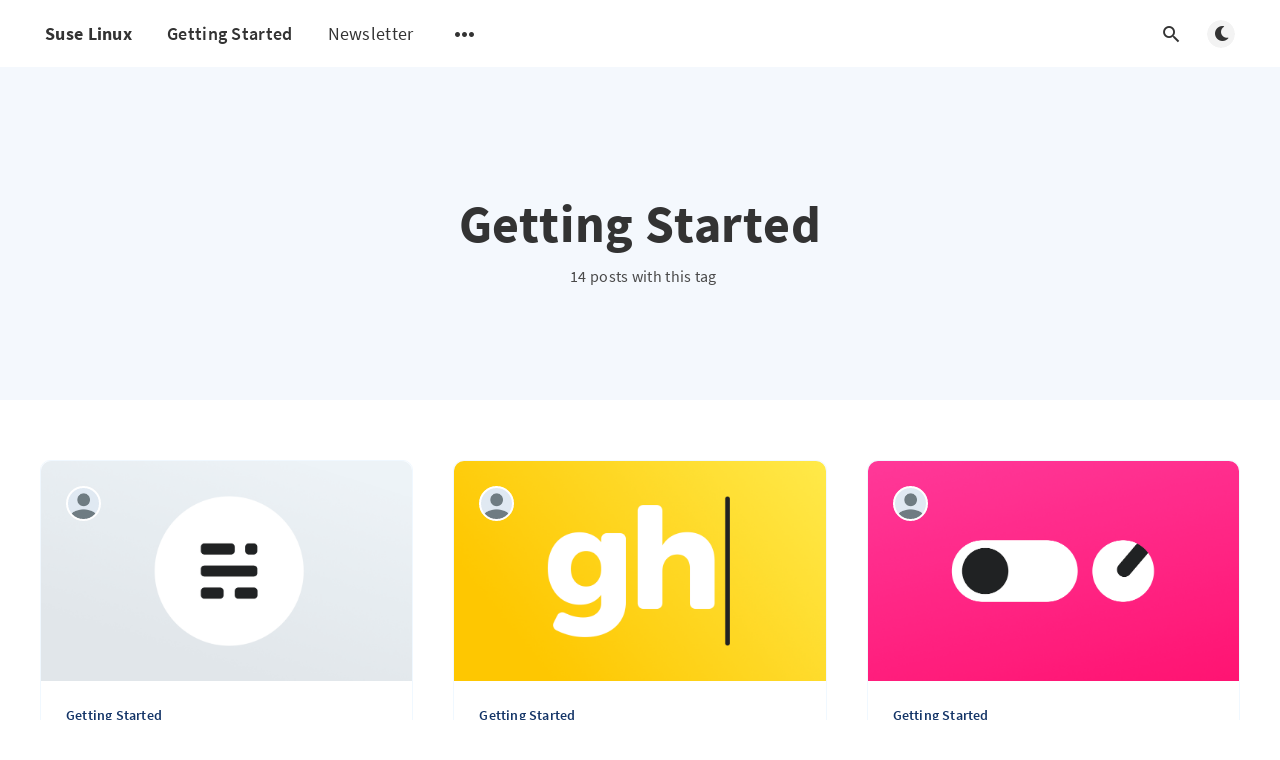

--- FILE ---
content_type: text/html; charset=utf-8
request_url: https://suse-linux.ro/tag/getting-started/
body_size: 5367
content:
<!DOCTYPE html>
<html lang="en">
  <head>
    <meta charset="utf-8" />
    <meta http-equiv="X-UA-Compatible" content="IE=edge" />

    <title>Getting Started - Suse Linux</title>
    <meta name="HandheldFriendly" content="True" />
    <meta name="viewport" content="width=device-width, initial-scale=1.0" />

    <link rel="preload" href="/assets/css/app.css?v=5ca5e8955d" as="style" />
    <link rel="preload" href="/assets/js/manifest.js?v=5ca5e8955d" as="script" />
    <link rel="preload" href="/assets/js/vendor.js?v=5ca5e8955d" as="script" />
    <link rel="preload" href="/assets/js/app.js?v=5ca5e8955d" as="script" />

      <link rel="preload" href="/assets/css/listing.css?v=5ca5e8955d" as="style" />


    <style>
      /* These font-faces are here to make fonts work if the Ghost instance is installed in a subdirectory */

      /* source-sans-pro-regular */
      @font-face {
        font-family: 'Source Sans Pro';
        font-style: normal;
        font-weight: 400;
        font-display: swap;
        src: local('SourceSansPro-Regular'),
            url("/assets/fonts/source-sans-pro/latin/source-sans-pro-regular.woff2?v=5ca5e8955d") format('woff2'),
            url("/assets/fonts/source-sans-pro/latin/source-sans-pro-regular.woff?v=5ca5e8955d") format('woff');
      }

      /* source-sans-pro-600 */
      @font-face {
        font-family: 'Source Sans Pro';
        font-style: normal;
        font-weight: 600;
        font-display: swap;
        src: local('SourceSansPro-SemiBold'),
            url("/assets/fonts/source-sans-pro/latin/source-sans-pro-600.woff2?v=5ca5e8955d") format('woff2'),
            url("/assets/fonts/source-sans-pro/latin/source-sans-pro-600.woff?v=5ca5e8955d") format('woff');
      }

      /* source-sans-pro-700 */
      @font-face {
        font-family: 'Source Sans Pro';
        font-style: normal;
        font-weight: 700;
        font-display: swap;
        src: local('SourceSansPro-Bold'),
            url("/assets/fonts/source-sans-pro/latin/source-sans-pro-700.woff2?v=5ca5e8955d") format('woff2'),
            url("/assets/fonts/source-sans-pro/latin/source-sans-pro-700.woff?v=5ca5e8955d") format('woff');
      }

      /* iconmoon */
      @font-face {
        font-family: 'icomoon';
        font-weight: normal;
        font-style: normal;
        font-display: swap;
        src: url("/assets/fonts/icomoon/icomoon.eot?101fc3?v=5ca5e8955d");
        src: url("/assets/fonts/icomoon/icomoon.eot?101fc3?v=5ca5e8955d#iefix") format('embedded-opentype'),
        url("/assets/fonts/icomoon/icomoon.ttf?101fc3?v=5ca5e8955d") format('truetype'),
        url("/assets/fonts/icomoon/icomoon.woff?101fc3?v=5ca5e8955d") format('woff'),
        url("/assets/fonts/icomoon/icomoon.svg?101fc3?v=5ca5e8955d#icomoon") format('svg');
      }
    </style>

    <link rel="stylesheet" type="text/css" href="/assets/css/app.css?v=5ca5e8955d" media="screen" />

      <link rel="stylesheet" type="text/css" href="/assets/css/listing.css?v=5ca5e8955d" media="screen" />


    

    <link rel="canonical" href="https://suse-linux.ro/tag/getting-started/">
    <meta name="referrer" content="no-referrer-when-downgrade">
    <link rel="next" href="https://suse-linux.ro/tag/getting-started/page/2/">
    
    <meta property="og:site_name" content="Suse Linux">
    <meta property="og:type" content="website">
    <meta property="og:title" content="Getting Started - Suse Linux">
    <meta property="og:url" content="https://suse-linux.ro/tag/getting-started/">
    <meta property="og:image" content="https://suse-linux.ro/content/images/2019/05/markus-spiske-666905-unsplash-1920x540.jpg">
    <meta property="article:publisher" content="https://www.facebook.com/ghost">
    <meta name="twitter:card" content="summary_large_image">
    <meta name="twitter:title" content="Getting Started - Suse Linux">
    <meta name="twitter:url" content="https://suse-linux.ro/tag/getting-started/">
    <meta name="twitter:image" content="https://suse-linux.ro/content/images/2019/05/markus-spiske-666905-unsplash-1920x540.jpg">
    <meta name="twitter:site" content="@tryghost">
    <meta property="og:image:width" content="1200">
    <meta property="og:image:height" content="338">
    
    <script type="application/ld+json">
{
    "@context": "https://schema.org",
    "@type": "Series",
    "publisher": {
        "@type": "Organization",
        "name": "Suse Linux",
        "url": "https://suse-linux.ro/",
        "logo": {
            "@type": "ImageObject",
            "url": "https://suse-linux.ro/favicon.ico"
        }
    },
    "url": "https://suse-linux.ro/tag/getting-started/",
    "name": "Getting Started",
    "mainEntityOfPage": "https://suse-linux.ro/tag/getting-started/"
}
    </script>

    <meta name="generator" content="Ghost 6.11">
    <link rel="alternate" type="application/rss+xml" title="Suse Linux" href="https://suse-linux.ro/rss/">
    <script defer src="https://cdn.jsdelivr.net/ghost/portal@~2.56/umd/portal.min.js" data-i18n="true" data-ghost="https://suse-linux.ro/" data-key="e8b6c11ea501bfe386c77753fe" data-api="https://suse-linux.ro/ghost/api/content/" data-locale="en" crossorigin="anonymous"></script><style id="gh-members-styles">.gh-post-upgrade-cta-content,
.gh-post-upgrade-cta {
    display: flex;
    flex-direction: column;
    align-items: center;
    font-family: -apple-system, BlinkMacSystemFont, 'Segoe UI', Roboto, Oxygen, Ubuntu, Cantarell, 'Open Sans', 'Helvetica Neue', sans-serif;
    text-align: center;
    width: 100%;
    color: #ffffff;
    font-size: 16px;
}

.gh-post-upgrade-cta-content {
    border-radius: 8px;
    padding: 40px 4vw;
}

.gh-post-upgrade-cta h2 {
    color: #ffffff;
    font-size: 28px;
    letter-spacing: -0.2px;
    margin: 0;
    padding: 0;
}

.gh-post-upgrade-cta p {
    margin: 20px 0 0;
    padding: 0;
}

.gh-post-upgrade-cta small {
    font-size: 16px;
    letter-spacing: -0.2px;
}

.gh-post-upgrade-cta a {
    color: #ffffff;
    cursor: pointer;
    font-weight: 500;
    box-shadow: none;
    text-decoration: underline;
}

.gh-post-upgrade-cta a:hover {
    color: #ffffff;
    opacity: 0.8;
    box-shadow: none;
    text-decoration: underline;
}

.gh-post-upgrade-cta a.gh-btn {
    display: block;
    background: #ffffff;
    text-decoration: none;
    margin: 28px 0 0;
    padding: 8px 18px;
    border-radius: 4px;
    font-size: 16px;
    font-weight: 600;
}

.gh-post-upgrade-cta a.gh-btn:hover {
    opacity: 0.92;
}</style>
    <script defer src="https://cdn.jsdelivr.net/ghost/sodo-search@~1.8/umd/sodo-search.min.js" data-key="e8b6c11ea501bfe386c77753fe" data-styles="https://cdn.jsdelivr.net/ghost/sodo-search@~1.8/umd/main.css" data-sodo-search="https://suse-linux.ro/" data-locale="en" crossorigin="anonymous"></script>
    
    <link href="https://suse-linux.ro/webmentions/receive/" rel="webmention">
    <script defer src="/public/cards.min.js?v=5ca5e8955d"></script>
    <link rel="stylesheet" type="text/css" href="/public/cards.min.css?v=5ca5e8955d">
    <script defer src="/public/member-attribution.min.js?v=5ca5e8955d"></script><style>:root {--ghost-accent-color: #15171A;}</style>
    <!-- Google Tag Manager -->
<script>(function(w,d,s,l,i){w[l]=w[l]||[];w[l].push({'gtm.start':
new Date().getTime(),event:'gtm.js'});var f=d.getElementsByTagName(s)[0],
j=d.createElement(s),dl=l!='dataLayer'?'&l='+l:'';j.async=true;j.src=
'https://www.googletagmanager.com/gtm.js?id='+i+dl;f.parentNode.insertBefore(j,f);
})(window,document,'script','dataLayer','GTM-N69F4WT');</script>
<!-- End Google Tag Manager -->

    <style>
      :root {
        --primary-subtle-color: var(--ghost-accent-color) !important;
      }
    </style>

    <script>
      // @license magnet:?xt=urn:btih:d3d9a9a6595521f9666a5e94cc830dab83b65699&dn=expat.txt Expat
      const ghostHost = "https://suse-linux.ro"
      // @license-end
    </script>

      <script>
        const ghostSearchApiKey = "6327685f13c31d9a33cd29fc:40b5e57da651ef31c1a6da050d887d726d0aac21d24e437b80b074050026200e"
      </script>


    <script>
      if (typeof Storage !== 'undefined') {
        const currentSavedTheme = localStorage.getItem('theme')

        if (currentSavedTheme && currentSavedTheme === 'dark') {
          document.documentElement.setAttribute('data-theme', 'dark')
        } else {
          document.documentElement.setAttribute('data-theme', 'light')
        }
      }
    </script>
  </head>
  <body class="tag-template tag-getting-started">
    



  
<header class="m-header  js-header">
  <div class="m-mobile-topbar" data-animate="fade-down">
    <button class="m-icon-button in-mobile-topbar js-open-menu" aria-label="Open menu">
      <span class="icon-menu" aria-hidden="true"></span>
    </button>
      <a href="https://suse-linux.ro" class="m-site-name in-mobile-topbar">
        Suse Linux
      </a>
    <button class="m-icon-button in-mobile-topbar " data-ghost-search aria-label="Open search">
      <span class="icon-search" aria-hidden="true"></span>
    </button>
  </div>

  <div class="m-menu js-menu">
    <button class="m-icon-button outlined as-close-menu js-close-menu" aria-label="Close menu">
      <span class="icon-close"></span>
    </button>
    <div class="m-menu__main" data-animate="fade-down">
      <div class="l-wrapper">
        <div class="m-nav js-main-nav">
          <nav class="m-nav__left js-main-nav-left" role="navigation" aria-label="Main menu">
            <ul>
                <li class="only-desktop">
                  <a href="https://suse-linux.ro" class="m-site-name in-desktop-menu">
                    Suse Linux
                  </a>
                </li>
                
    <li class="nav-getting-started nav-current">
      <a href="https://suse-linux.ro/tag/getting-started/">Getting Started</a>
    </li>
    <li class="nav-newsletter">
      <a href="https://suse-linux.ro/newsletter/">Newsletter</a>
    </li>

              <li class="submenu-option js-submenu-option">
                <button class="m-icon-button in-menu-main more js-toggle-submenu" aria-label="Open submenu">
                  <span class="icon-more" aria-hidden="true"></span>
                </button>
                <div class="m-submenu js-submenu">
                  <div class="l-wrapper in-submenu">
                    <section class="m-recent-articles">
                      <h3 class="m-submenu-title in-recent-articles">Recent articles</h3>
                          <div class="swiper js-recent-slider">
                            <div class="swiper-wrapper">
                                <div class="swiper-slide">
                                  <a href="/coming-soon/" class="m-recent-article">
                                    <div class="m-recent-article__picture ">
                                        <img src="https://static.ghost.org/v4.0.0/images/feature-image.jpg" loading="lazy" alt="">
                                    </div>
                                    <h3 class="m-recent-article__title js-recent-article-title" title="Coming soon">
                                      Coming soon
                                    </h3>
                                    <span class="m-recent-article__date">3 years ago</span>
                                  </a>
                                </div>
                                <div class="swiper-slide">
                                  <a href="/welcome/" class="m-recent-article">
                                    <div class="m-recent-article__picture ">
                                        <img src="https://static.ghost.org/v3.0.0/images/welcome-to-ghost.png" loading="lazy" alt="">
                                    </div>
                                    <h3 class="m-recent-article__title js-recent-article-title" title="Welcome to Ghost">
                                      Welcome to Ghost
                                    </h3>
                                    <span class="m-recent-article__date">6 years ago</span>
                                  </a>
                                </div>
                                <div class="swiper-slide">
                                  <a href="/the-editor/" class="m-recent-article">
                                    <div class="m-recent-article__picture ">
                                        <img src="https://static.ghost.org/v3.0.0/images/writing-posts-with-ghost.png" loading="lazy" alt="">
                                    </div>
                                    <h3 class="m-recent-article__title js-recent-article-title" title="Writing posts with Ghost ✍️">
                                      Writing posts with Ghost ✍️
                                    </h3>
                                    <span class="m-recent-article__date">6 years ago</span>
                                  </a>
                                </div>
                                <div class="swiper-slide">
                                  <a href="/publishing-options/" class="m-recent-article">
                                    <div class="m-recent-article__picture ">
                                        <img src="https://static.ghost.org/v3.0.0/images/publishing-options.png" loading="lazy" alt="">
                                    </div>
                                    <h3 class="m-recent-article__title js-recent-article-title" title="Publishing options">
                                      Publishing options
                                    </h3>
                                    <span class="m-recent-article__date">6 years ago</span>
                                  </a>
                                </div>
                            </div>
                          </div>
                    </section>
                    <section class="m-tags">
                      <h3 class="m-submenu-title">Tags</h3>
                        <ul>
                            <li>
                              <a href="/tag/getting-started/">Getting Started</a>
                            </li>
                            <li>
                              <a href="/tag/news/">News</a>
                            </li>
                        </ul>
                    </section>
                  </div>
                </div>
              </li>
            </ul>
          </nav>
          <div class="m-nav__right">
            <button class="m-icon-button in-menu-main " data-ghost-search aria-label="Open search">
              <span class="icon-search" aria-hidden="true"></span>
            </button>
            <div class="m-toggle-darkmode js-tooltip" data-tippy-content="Toggle light/dark mode" tabindex="0">
              <label for="toggle-darkmode" class="sr-only">
                Toggle light/dark mode
              </label>
              <input id="toggle-darkmode" type="checkbox" class="js-toggle-darkmode">
              <div>
                <span class="icon-moon moon" aria-hidden="true"></span>
                <span class="icon-sunny sun" aria-hidden="true"></span>
              </div>
            </div>
          </div>
        </div>
      </div>
    </div>
  </div>

</header>

<main class="main-wrap">
    
  <section class="m-hero no-picture " data-animate="fade">
    <div class="m-hero__content" data-animate="fade-down">
      <h1 class="m-hero-title bigger">Getting Started</h1>
      <div class="m-hero__meta">
        <ul class="m-hero-stats">
          <li>
            14 posts with this tag
          </li>
        </ul>
      </div>
    </div>
    </section>
  
  <div class="l-content">
    <div class="l-wrapper" data-animate="fade-up">
      <div class="l-grid centered">
        
  <article class="m-article-card  post tag-getting-started tag-hash-ghost-user">
    <div class="m-article-card__picture">
      <a href="/welcome/" class="m-article-card__picture-link" aria-hidden="true" tabindex="-1"></a>
        <img class="m-article-card__picture-background" src="https://static.ghost.org/v3.0.0/images/welcome-to-ghost.png" loading="lazy" alt="">
      <a href="https://suse-linux.ro/author/daniel/" class="m-article-card__author js-tooltip" aria-label="Daniel Secareanu" data-tippy-content="Posted by Daniel Secareanu ">
          <div style="background-image: url(/assets/images/default-avatar-square-small.jpg?v=5ca5e8955d);"></div>
      </a>
    </div>
      <div class="m-article-card__info">
        <a href="https://suse-linux.ro/tag/getting-started/" class="m-article-card__tag">Getting Started</a>
      <a href="/welcome/" class="m-article-card__info-link" aria-label="Welcome to Ghost">
        <div>
          <h2 class="m-article-card__title js-article-card-title " title="Welcome to Ghost">
            Welcome to Ghost
          </h2>
        </div>
        <div class="m-article-card__timestamp">
          <span>6 years ago</span>
          <span>&bull;</span>
          <span>1 min read</span>
        </div>
      </a>
    </div>
  </article>
  <article class="m-article-card  post tag-getting-started tag-hash-ghost-user">
    <div class="m-article-card__picture">
      <a href="/the-editor/" class="m-article-card__picture-link" aria-hidden="true" tabindex="-1"></a>
        <img class="m-article-card__picture-background" src="https://static.ghost.org/v3.0.0/images/writing-posts-with-ghost.png" loading="lazy" alt="">
      <a href="https://suse-linux.ro/author/daniel/" class="m-article-card__author js-tooltip" aria-label="Daniel Secareanu" data-tippy-content="Posted by Daniel Secareanu ">
          <div style="background-image: url(/assets/images/default-avatar-square-small.jpg?v=5ca5e8955d);"></div>
      </a>
    </div>
      <div class="m-article-card__info">
        <a href="https://suse-linux.ro/tag/getting-started/" class="m-article-card__tag">Getting Started</a>
      <a href="/the-editor/" class="m-article-card__info-link" aria-label="Writing posts with Ghost ✍️">
        <div>
          <h2 class="m-article-card__title js-article-card-title " title="Writing posts with Ghost ✍️">
            Writing posts with Ghost ✍️
          </h2>
        </div>
        <div class="m-article-card__timestamp">
          <span>6 years ago</span>
          <span>&bull;</span>
          <span>3 min read</span>
        </div>
      </a>
    </div>
  </article>
  <article class="m-article-card  post tag-getting-started tag-hash-ghost-user">
    <div class="m-article-card__picture">
      <a href="/publishing-options/" class="m-article-card__picture-link" aria-hidden="true" tabindex="-1"></a>
        <img class="m-article-card__picture-background" src="https://static.ghost.org/v3.0.0/images/publishing-options.png" loading="lazy" alt="">
      <a href="https://suse-linux.ro/author/daniel/" class="m-article-card__author js-tooltip" aria-label="Daniel Secareanu" data-tippy-content="Posted by Daniel Secareanu ">
          <div style="background-image: url(/assets/images/default-avatar-square-small.jpg?v=5ca5e8955d);"></div>
      </a>
    </div>
      <div class="m-article-card__info">
        <a href="https://suse-linux.ro/tag/getting-started/" class="m-article-card__tag">Getting Started</a>
      <a href="/publishing-options/" class="m-article-card__info-link" aria-label="Publishing options">
        <div>
          <h2 class="m-article-card__title js-article-card-title " title="Publishing options">
            Publishing options
          </h2>
        </div>
        <div class="m-article-card__timestamp">
          <span>6 years ago</span>
          <span>&bull;</span>
          <span>2 min read</span>
        </div>
      </a>
    </div>
  </article>
  <article class="m-article-card  post tag-getting-started tag-hash-ghost-user">
    <div class="m-article-card__picture">
      <a href="/admin-settings/" class="m-article-card__picture-link" aria-hidden="true" tabindex="-1"></a>
        <img class="m-article-card__picture-background" src="https://static.ghost.org/v3.0.0/images/admin-settings.png" loading="lazy" alt="">
      <a href="https://suse-linux.ro/author/daniel/" class="m-article-card__author js-tooltip" aria-label="Daniel Secareanu" data-tippy-content="Posted by Daniel Secareanu ">
          <div style="background-image: url(/assets/images/default-avatar-square-small.jpg?v=5ca5e8955d);"></div>
      </a>
    </div>
      <div class="m-article-card__info">
        <a href="https://suse-linux.ro/tag/getting-started/" class="m-article-card__tag">Getting Started</a>
      <a href="/admin-settings/" class="m-article-card__info-link" aria-label="Managing admin settings">
        <div>
          <h2 class="m-article-card__title js-article-card-title " title="Managing admin settings">
            Managing admin settings
          </h2>
        </div>
        <div class="m-article-card__timestamp">
          <span>6 years ago</span>
          <span>&bull;</span>
          <span>2 min read</span>
        </div>
      </a>
    </div>
  </article>
  <article class="m-article-card  post tag-getting-started tag-hash-ghost-user">
    <div class="m-article-card__picture">
      <a href="/organising-content/" class="m-article-card__picture-link" aria-hidden="true" tabindex="-1"></a>
        <img class="m-article-card__picture-background" src="https://static.ghost.org/v3.0.0/images/organising-your-content.png" loading="lazy" alt="">
      <a href="https://suse-linux.ro/author/daniel/" class="m-article-card__author js-tooltip" aria-label="Daniel Secareanu" data-tippy-content="Posted by Daniel Secareanu ">
          <div style="background-image: url(/assets/images/default-avatar-square-small.jpg?v=5ca5e8955d);"></div>
      </a>
    </div>
      <div class="m-article-card__info">
        <a href="https://suse-linux.ro/tag/getting-started/" class="m-article-card__tag">Getting Started</a>
      <a href="/organising-content/" class="m-article-card__info-link" aria-label="Organising your content">
        <div>
          <h2 class="m-article-card__title js-article-card-title " title="Organising your content">
            Organising your content
          </h2>
        </div>
        <div class="m-article-card__timestamp">
          <span>6 years ago</span>
          <span>&bull;</span>
          <span>2 min read</span>
        </div>
      </a>
    </div>
  </article>
  <article class="m-article-card  post tag-getting-started tag-hash-ghost-user">
    <div class="m-article-card__picture">
      <a href="/apps-integrations/" class="m-article-card__picture-link" aria-hidden="true" tabindex="-1"></a>
        <img class="m-article-card__picture-background" src="https://static.ghost.org/v3.0.0/images/app-integrations.png" loading="lazy" alt="">
      <a href="https://suse-linux.ro/author/daniel/" class="m-article-card__author js-tooltip" aria-label="Daniel Secareanu" data-tippy-content="Posted by Daniel Secareanu ">
          <div style="background-image: url(/assets/images/default-avatar-square-small.jpg?v=5ca5e8955d);"></div>
      </a>
    </div>
      <div class="m-article-card__info">
        <a href="https://suse-linux.ro/tag/getting-started/" class="m-article-card__tag">Getting Started</a>
      <a href="/apps-integrations/" class="m-article-card__info-link" aria-label="Apps &amp; integrations">
        <div>
          <h2 class="m-article-card__title js-article-card-title " title="Apps &amp; integrations">
            Apps &amp; integrations
          </h2>
        </div>
        <div class="m-article-card__timestamp">
          <span>6 years ago</span>
          <span>&bull;</span>
          <span>2 min read</span>
        </div>
      </a>
    </div>
  </article>
  <article class="m-article-card  post tag-getting-started tag-hash-ghost-user">
    <div class="m-article-card__picture">
      <a href="/themes/" class="m-article-card__picture-link" aria-hidden="true" tabindex="-1"></a>
        <img class="m-article-card__picture-background" src="https://static.ghost.org/v3.0.0/images/creating-a-custom-theme.png" loading="lazy" alt="">
      <a href="https://suse-linux.ro/author/daniel/" class="m-article-card__author js-tooltip" aria-label="Daniel Secareanu" data-tippy-content="Posted by Daniel Secareanu ">
          <div style="background-image: url(/assets/images/default-avatar-square-small.jpg?v=5ca5e8955d);"></div>
      </a>
    </div>
      <div class="m-article-card__info">
        <a href="https://suse-linux.ro/tag/getting-started/" class="m-article-card__tag">Getting Started</a>
      <a href="/themes/" class="m-article-card__info-link" aria-label="Creating a custom theme">
        <div>
          <h2 class="m-article-card__title js-article-card-title " title="Creating a custom theme">
            Creating a custom theme
          </h2>
        </div>
        <div class="m-article-card__timestamp">
          <span>6 years ago</span>
          <span>&bull;</span>
          <span>2 min read</span>
        </div>
      </a>
    </div>
  </article>
  <article class="m-article-card  post tag-getting-started tag-hash-ghost-user">
    <div class="m-article-card__picture">
      <a href="/welcome-2/" class="m-article-card__picture-link" aria-hidden="true" tabindex="-1"></a>
        <img class="m-article-card__picture-background" src="https://static.ghost.org/v2.0.0/images/welcome-to-ghost.jpg" loading="lazy" alt="">
      <a href="https://suse-linux.ro/author/daniel/" class="m-article-card__author js-tooltip" aria-label="Daniel Secareanu" data-tippy-content="Posted by Daniel Secareanu ">
          <div style="background-image: url(/assets/images/default-avatar-square-small.jpg?v=5ca5e8955d);"></div>
      </a>
    </div>
      <div class="m-article-card__info">
        <a href="https://suse-linux.ro/tag/getting-started/" class="m-article-card__tag">Getting Started</a>
      <a href="/welcome-2/" class="m-article-card__info-link" aria-label="Welcome to Ghost">
        <div>
          <h2 class="m-article-card__title js-article-card-title " title="Welcome to Ghost">
            Welcome to Ghost
          </h2>
        </div>
        <div class="m-article-card__timestamp">
          <span>7 years ago</span>
          <span>&bull;</span>
          <span>1 min read</span>
        </div>
      </a>
    </div>
  </article>
  <article class="m-article-card  post tag-getting-started tag-hash-ghost-user">
    <div class="m-article-card__picture">
      <a href="/the-editor-2/" class="m-article-card__picture-link" aria-hidden="true" tabindex="-1"></a>
        <img class="m-article-card__picture-background" src="https://static.ghost.org/v2.0.0/images/writing-posts-with-ghost.jpg" loading="lazy" alt="">
      <a href="https://suse-linux.ro/author/daniel/" class="m-article-card__author js-tooltip" aria-label="Daniel Secareanu" data-tippy-content="Posted by Daniel Secareanu ">
          <div style="background-image: url(/assets/images/default-avatar-square-small.jpg?v=5ca5e8955d);"></div>
      </a>
    </div>
      <div class="m-article-card__info">
        <a href="https://suse-linux.ro/tag/getting-started/" class="m-article-card__tag">Getting Started</a>
      <a href="/the-editor-2/" class="m-article-card__info-link" aria-label="Writing posts with Ghost ✍️">
        <div>
          <h2 class="m-article-card__title js-article-card-title " title="Writing posts with Ghost ✍️">
            Writing posts with Ghost ✍️
          </h2>
        </div>
        <div class="m-article-card__timestamp">
          <span>7 years ago</span>
          <span>&bull;</span>
          <span>1 min read</span>
        </div>
      </a>
    </div>
  </article>
  <article class="m-article-card  post tag-getting-started tag-hash-ghost-user">
    <div class="m-article-card__picture">
      <a href="/publishing-options-2/" class="m-article-card__picture-link" aria-hidden="true" tabindex="-1"></a>
        <img class="m-article-card__picture-background" src="https://static.ghost.org/v2.0.0/images/publishing-options.jpg" loading="lazy" alt="">
      <a href="https://suse-linux.ro/author/daniel/" class="m-article-card__author js-tooltip" aria-label="Daniel Secareanu" data-tippy-content="Posted by Daniel Secareanu ">
          <div style="background-image: url(/assets/images/default-avatar-square-small.jpg?v=5ca5e8955d);"></div>
      </a>
    </div>
      <div class="m-article-card__info">
        <a href="https://suse-linux.ro/tag/getting-started/" class="m-article-card__tag">Getting Started</a>
      <a href="/publishing-options-2/" class="m-article-card__info-link" aria-label="Publishing options">
        <div>
          <h2 class="m-article-card__title js-article-card-title " title="Publishing options">
            Publishing options
          </h2>
        </div>
        <div class="m-article-card__timestamp">
          <span>7 years ago</span>
          <span>&bull;</span>
          <span>2 min read</span>
        </div>
      </a>
    </div>
  </article>
      </div>
    </div>
    
<div class="l-wrapper">
  <nav class="m-pagination" aria-label="Pagination">
    <span class="m-pagination__text">Page 1 of 2</span>
      <a href="/tag/getting-started/page/2/" class="m-icon-button filled in-pagination-right" aria-label="Older posts">
        <span class="icon-arrow-right"></span>
      </a>
  </nav>
</div>

  </div>
</main>


    
<div class="m-search js-search" role="dialog" aria-modal="true" aria-label="Search">
  <button class="m-icon-button outlined as-close-search js-close-search" aria-label="Close search">
    <span class="icon-close" aria-hidden="true"></span>
  </button>
  <div class="m-search__content">
    <form class="m-search__form">
      <div class="pos-relative">
        <span class="icon-search m-search-icon" aria-hidden="true"></span>
        <label for="search-input" class="sr-only">
          Type to search
        </label>
        <input id="search-input" type="text" class="m-input in-search js-input-search" placeholder="Type to search">
      </div>
    </form>
    <div class="js-search-results hide"></div>
    <p class="m-not-found align-center hide js-no-results">
      No results for your search, please try with something else.
    </p>
  </div>
</div>

    
<footer class="m-footer">
  <div class="m-footer__content">
    <nav class="m-footer-social">
        <a href="https://www.facebook.com/ghost" target="_blank" rel="noopener" aria-label="Facebook">
          <span class="icon-facebook" aria-hidden="true"></span>
        </a>
        <a href="https://x.com/tryghost" target="_blank" rel="noopener" aria-label="Twitter">
          <span class="icon-twitter" aria-hidden="true"></span>
        </a>
      <a href="https://suse-linux.ro/rss" aria-label="RSS">
        <span class="icon-rss" aria-hidden="true"></span>
      </a>
    </nav>
    <p class="m-footer-copyright">
      <span>Suse Linux &copy; 2026</span>
      <span>&nbsp; &bull; &nbsp;</span>
      <span>Published with <a href="https://ghost.org" target="_blank" rel="noopener">Ghost</a></span>
    </p>
    <p class="m-footer-copyright jslicense">
      <a href="/assets/html/javascript.html?v=5ca5e8955d" rel="jslicense">JavaScript license information</a>
    </p>
  </div>
</footer>

    <script defer src="/assets/js/manifest.js?v=5ca5e8955d"></script>
    <script defer src="/assets/js/vendor.js?v=5ca5e8955d"></script>
    <script defer src="/assets/js/app.js?v=5ca5e8955d"></script>

    

    <!-- Google Tag Manager (noscript) -->
<noscript><iframe src="https://www.googletagmanager.com/ns.html?id=GTM-N69F4WT"
height="0" width="0" style="display:none;visibility:hidden"></iframe></noscript>
<!-- End Google Tag Manager (noscript) -->
  <script defer src="https://static.cloudflareinsights.com/beacon.min.js/vcd15cbe7772f49c399c6a5babf22c1241717689176015" integrity="sha512-ZpsOmlRQV6y907TI0dKBHq9Md29nnaEIPlkf84rnaERnq6zvWvPUqr2ft8M1aS28oN72PdrCzSjY4U6VaAw1EQ==" data-cf-beacon='{"version":"2024.11.0","token":"5340ec3eccdd4ba7a65bf73c14ff89f1","r":1,"server_timing":{"name":{"cfCacheStatus":true,"cfEdge":true,"cfExtPri":true,"cfL4":true,"cfOrigin":true,"cfSpeedBrain":true},"location_startswith":null}}' crossorigin="anonymous"></script>
</body>
</html>


--- FILE ---
content_type: text/css; charset=UTF-8
request_url: https://suse-linux.ro/assets/css/listing.css?v=5ca5e8955d
body_size: 35
content:
.l-grid{padding-bottom:20px}@media only screen and (min-width:48rem){.l-grid{display:flex;flex-wrap:wrap;margin:0 -10px}}@media only screen and (min-width:80rem){.l-grid{margin:0 -20px}}@media only screen and (min-width:48rem){.l-grid.centered{justify-content:center}}.m-pagination{align-items:center;display:flex;justify-content:center;margin:0 auto 40px}.m-pagination__text{color:var(--titles-color);display:inline-block;font-size:.875rem;letter-spacing:.2px;text-align:center}@media only screen and (min-width:48rem){.m-pagination__text{font-size:1rem;letter-spacing:.3px}}
